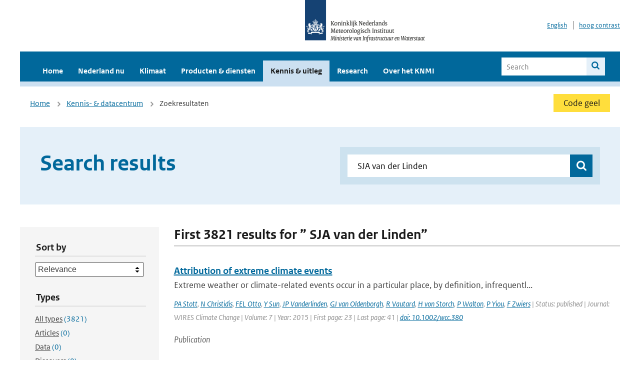

--- FILE ---
content_type: text/html; charset=utf-8
request_url: https://www.knmi.nl/kennis-en-datacentrum/zoekresultaten?page=5&q=+SJA+van+der+Linden&type=data_center_publication
body_size: 27362
content:
<!DOCTYPE html>
<!--[if lte IE 8]>
  <html class="no-js ie" lang="nl">
<![endif]-->
<!--[if gt IE 8]><!-->
  <html class="no-js" lang="nl">
<!--<![endif]-->
<head>
  <meta charset="utf-8" />
  <title>KNMI - Kennis &amp; uitleg</title>
  <meta name="description" content="Kennis en uitleg over onderwerpen op het gebied van weer, klimaat en seismologie. Verder onder meer een verwijziging naar klimaatdata met informatie over weer in het verleden. Experts kunnen terecht bij de KNMI Climate Explorer en het KNMI Dataplatform.
">
  <meta name="author" content="" />
  <meta name="viewport" content="width=device-width, initial-scale=1.0" />
  <link rel="shortcut icon" href="/assets/favicon-e5933646f5d8fe2d10b77fac3407738c781e8293699e6285a7ecc4a4d62ee39a.ico" />
  <link rel="apple-touch-icon" href="/assets/apple-touch-icon-34d873d8614be8c7a9ba9354828b2d98e071c7b7c4dd3bc06f6d5511128cf9e6.png" />
  <link rel="stylesheet" href="/assets/application-670fd0580ed0a16493436fc34ebab847fe5a6a202482de3b1b498a5d0c80eb14.css" media="all" data-turbolinks-track="true" />
  <script src="/assets/modernizr/modernizr.min-c210358464829e6a0876292309476f5e50ac865f6d12ae8fc034e06cd4a1a9f9.js" data-turbolinks-track="true"></script>
  <!-- Enable media query support on older browsers -->
  <!--[if lt IE 9]>
    <script src="/assets/respond/respond-f092a47e015986f13a34faaf56f939beac1753fe87006b38bbe9e7e1e9bde98f.js" data-turbolinks-track="true"></script>
  <![endif]-->
  

</head>
<body data-no-turbolink="true" class="">

<script>
  function readCookie(name) {
    var nameEq = name + "=";
    var ca = document.cookie.split(';');
    for(var i=0; i < ca.length; i++) {
      var c = ca[i];
      while (c.charAt(0)==' ') c = c.substring(1, c.length);
      if (c.indexOf(nameEq) == 0) return c.substring(nameEq.length, c.length);
    }
    return null;
  }

  if (readCookie('high_contrast')) {
    document.body.classList.add('high-contrast');
  }
</script>


<a tabindex="0" id="skiplink" href="#mainBody">To main content</a>

<!--[if lt IE 9]>
<div class="browsehappy">
	Je gebruikt een verouderde browser. Voor een betere gebruikerservaring kun je jouw browser upgraden.
</div>
<![endif]-->


  <script type="text/javascript">
    (function(window, document, dataLayerName, id) { window[dataLayerName]=window[dataLayerName]||[],window[dataLayerName].push({start:(new Date).getTime(),event:"stg.start"});var scripts=document.getElementsByTagName('script')[0],tags=document.createElement('script'); function stgCreateCookie(a,b,c){var d="";if(c){var e=new Date;e.setTime(e.getTime()+24*c*60*60*1e3),d="; expires="+e.toUTCString()}document.cookie=a+"="+b+d+"; path=/"} var isStgDebug=(window.location.href.match("stg_debug")||document.cookie.match("stg_debug"))&&!window.location.href.match("stg_disable_debug");stgCreateCookie("stg_debug",isStgDebug?1:"",isStgDebug?14:-1); var qP=[];dataLayerName!=="dataLayer"&&qP.push("data_layer_name="+dataLayerName),isStgDebug&&qP.push("stg_debug");var qPString=qP.length>0?("?"+qP.join("&")):""; tags.async=!0,tags.src="//statistiek.rijksoverheid.nl/containers/"+id+".js"+qPString,scripts.parentNode.insertBefore(tags,scripts); !function(a,n,i){a[n]=a[n]||{};for(var c=0;c<i.length;c++)!function(i){a[n][i]=a[n][i]||{},a[n][i].api=a[n][i].api||function(){var a=[].slice.call(arguments,0);"string"==typeof a[0]&&window[dataLayerName].push({event:n+"."+i+":"+a[0],parameters:[].slice.call(arguments,1)})}}(i[c])}(window,"ppms",["tm","cm"]); })(window, document, 'dataLayer', 'a6ff5401-511d-4ec1-afc4-e0831fbe9ddf');
  </script>
  <noscript><iframe src="//statistiek.rijksoverheid.nl/containers/a6ff5401-511d-4ec1-afc4-e0831fbe9ddf/noscript.html" height="0" width="0" style="display:none;visibility:hidden"></iframe></noscript>

<header class="site-header">
  <div class="wrapper relative">
    <div class="site-header__logowrp">
      <a href="/home">
        <img src="/assets/logo_large-1eaabc639fd87bd3867e4e1e3358711968aad57ca90d766ecdd62f93930abf3b.png" class="site-header__logo large" alt="Logo Koninklijk Nederlands Meteorologisch Instituut | Ministerie van Infrastructuur en Waterstaat" />
        <img src="/assets/logo_small-1baa32513983c8487125691a74eb1059daa8f31f4c8a03da6e92a7f8a3b8e283.svg" class="site-header__logo small" alt="Logo Koninklijk Nederlands Meteorologisch Instituut | Ministerie van Infrastructuur en Waterstaat" />
        <noscript>
          <img class="site-header__logo" width="230" height="79" alt="Logo KNMI" src="/assets/logo_large-1eaabc639fd87bd3867e4e1e3358711968aad57ca90d766ecdd62f93930abf3b.png" />
        </noscript>
      </a>
    </div>
    <div class="site-header__meta">
      <a href="/over-het-knmi/about">English</a>
      <a data-active="normaal contrast" data-inactive="hoog contrast" class="highcontrast-toggle hidden" href="#"></a>
    </div>
  </div>
  <div class="wrapper--navbar">
    <div class="main-navbar">
        <nav>
          <ul>
              <li>
                <a class="" href="/home" target="">
                  Home
                  
                </a>
              </li>
              <li>
                <a class="" href="/nederland-nu/weer" target="">
                  Nederland nu
                  <span class="nav-toggle icon-arrow-small-down" aria-label="Heeft submenu"></span>
                </a>
                  <ul>
    <li><a class="" href="/nederland-nu/weer">Weer</a></li>
    <li><a class="" href="/nederland-nu/seismologie">Seismologie</a></li>
    <li><a class="" href="/nederland-nu/maritiem">Maritiem</a></li>
    <li><a class="" href="/nederland-nu/luchtvaart">Luchtvaart</a></li>
    <li><a class="" href="/nederland-nu/klimatologie">Klimatologie</a></li>
    <li><a class="" href="/nederland-nu/weer/waarschuwingen-en-verwachtingen/caribisch-nederland">Caribisch Nederland</a></li>
</ul>

              </li>
              <li>
                <a class="" href="/klimaat" target="">
                  Klimaat
                  
                </a>
              </li>
              <li>
                <a class="" href="/producten-en-diensten" target="">
                  Producten &amp; diensten
                  
                </a>
              </li>
              <li>
                <a class="is-active" href="/kennis-en-datacentrum" target="">
                  Kennis &amp; uitleg
                  
                </a>
              </li>
              <li>
                <a class="" href="/research" target="">
                  Research
                  
                </a>
              </li>
              <li>
                <a class="" href="/over-het-knmi/over" target="">
                  Over het KNMI
                  <span class="nav-toggle icon-arrow-small-down" aria-label="Heeft submenu"></span>
                </a>
                  <ul>
    <li><a class="" href="/over-het-knmi/over">Over het KNMI</a></li>
    <li><a class="" href="/over-het-knmi/bestuur">Bestuur</a></li>
    <li><a class="" href="/over-het-knmi/kerntaken">Kerntaken</a></li>
    <li><a class="" href="/over-het-knmi/KNMI-werkt-internationaal">Internationaal</a></li>
    <li><a class="" href="/over-het-knmi/vacatures">Werken bij</a></li>
    <li><a class="" href="/over-het-knmi/nieuws">Nieuws</a></li>
    <li><a class="" href="/over-het-knmi/agenda">Agenda</a></li>
    <li><a class="" href="/over-het-knmi/pers">Pers</a></li>
    <li><a class="" href="/over-het-knmi/contact/contactformulier">Contact</a></li>
</ul>

              </li>
          </ul>
        </nav>
      
      <form class="main-navbar__search" autocomplete="off" method="GET" action="/zoeken">
        <fieldset>
          <legend class="main-navbar__search-legend">Legend</legend>
          <div class="main-navbar__search-context">
            <input id="context_search" type="radio" name="context" value="/zoeken" />
            <label for="context_search"><span>Within the site</span></label>
            <input id="context_data_center" type="radio" name="context" value="/kennis-en-datacentrum/zoekresultaten" />
            <label for="context_data_center"><span>Within the datacenter</span></label>
          </div>
          <label class="main-navbar__search-label" for="q">Search</label>
          <input type="text" id="q" name="q" placeholder="Search" />
          <button class="icon-search" type="submit"><span>Search</span></button>
        </fieldset>
      </form>
      <a class="icon-menu main-navbar__toggle" href="#">Menu</a>
    </div>
    <div class="main-navbar__sub">
    </div>
  </div>
</header>

<div class="nav-overlay">
  <a href="#" class="main-navbar__close icon-close">Close</a>
  <div class="nav-overlay__inner"></div>
</div>


<main id="mainBody" tabindex="0"  lang=nl>
  

<div class="partials_wrapper">
    <div class="wrapper js_breadcrumb ">
          <ul class="breadcrumb">
        <li><a class="" href="/">Home</a></li>
        <li><a class="" href="/kennis-en-datacentrum">Kennis- &amp; datacentrum</a></li>
      	<li>Zoekresultaten</li>
  </ul>

        
<div class="weather-small">
    <a href="/nederland-nu/weer/waarschuwingen" class="weather-small__alert weather-small--yellow">
        Code geel
    </a>
</div>

    </div>

    
</div>


<div class="wrapper">
  <div class="hero-text hero-text--searchresults">
    <h1 class="hero-text__heading">Search results</h1>
    <form id="datacenter-search" autocomplete="off" data-input="#datacenter-search-keyword" data-autosuggest="#datacenter-search__autosuggest" class="datacenter-search " action="/kennis-en-datacentrum/zoekresultaten" method="get" >
  <fieldset>
	<legend class="hidden">Doorzoek het data- en kenniscentrum van de KNMI</legend>
    <label for="datacenter-search-keyword" class="hidden"></label>
    <input type="text" id="datacenter-search-keyword" name="q" class="datacenter-search__input" placeholder="Find by keyword" value=" SJA van der Linden" />
    <button class="datacenter-search__submit icon-search" type="submit"><span class="hidden">Zoek</span></button>
  
    <div id="datacenter-search__autosuggest"></div>
  </fieldset>
</form>
  </div>
</div>

<div class="wrapper vspace">
  <div class="columns-gutter-offset">
    <div class="columns search-results-wrp">
      <form id="search-filter" method="GET" action="/kennis-en-datacentrum/zoekresultaten" class="col-sm-4 col-md-4 col-lg-3" data-remote="true">
        <fieldset class="search-filter">
  <input type="hidden" name="q" value=" SJA van der Linden" />
  <input type="hidden" name="page" value="1" />
  <a href="#" data-target="#search-filter" class="search-filter__close icon-arrow-left search-filter__toggle">Verberg filters</a>
  <fieldset>
    <legend>Sort by</legend>
    <select name="sort" id="sort"><option value="score">Relevance</option>
<option value="date">Date</option></select>
  </fieldset>
  <fieldset>
    <legend>Types</legend>
    <ul class="list-unstyled types">
	<li>
    <input type="radio" id="type_all" name="type" value=""  />
    <label for="type_all"><span class="type-name">All types</span> <span>(3821)</span></label>
  </li>
    <li>
      <input type="radio" id="type_data_center_article" name="type" value="data_center_article"  />
      <label for="type_data_center_article"><span class="type-name">Articles</span> <span>(0)</span></label>
    </li>
    <li>
      <input type="radio" id="type_data_center_dataset" name="type" value="data_center_dataset"  />
      <label for="type_data_center_dataset"><span class="type-name">Data</span> <span>(0)</span></label>
    </li>
    <li>
      <input type="radio" id="type_data_center_discover" name="type" value="data_center_discover"  />
      <label for="type_data_center_discover"><span class="type-name">Discovers</span> <span>(0)</span></label>
    </li>
    <li>
      <input type="radio" id="type_data_center_project" name="type" value="data_center_project"  />
      <label for="type_data_center_project"><span class="type-name">Projects</span> <span>(0)</span></label>
    </li>
    <li>
      <input type="radio" id="type_data_center_publication" name="type" value="data_center_publication" checked="checked" />
      <label for="type_data_center_publication"><span class="type-name">Publications</span> <span>(3821)</span></label>
    </li>
</ul>
  </fieldset>
    <fieldset>
      <legend>Publication types</legend>
      <ul class="list-unstyled">
    <li>
      <input type="checkbox" id="publication_type_knmi_publication" name="publication_types[]" value="knmi_publication"  />
      <label for="publication_type_knmi_publication">KNMI publications <span>(669)</span></label>
    </li>
    <li>
      <input type="checkbox" id="publication_type_journal_article_reviewed" name="publication_types[]" value="journal_article_reviewed"  />
      <label for="publication_type_journal_article_reviewed">Journal articles (peer-reviewed) <span>(1427)</span></label>
    </li>
    <li>
      <input type="checkbox" id="publication_type_journal_article" name="publication_types[]" value="journal_article"  />
      <label for="publication_type_journal_article">Journal articles <span>(1025)</span></label>
    </li>
    <li>
      <input type="checkbox" id="publication_type_proceeding" name="publication_types[]" value="proceeding"  />
      <label for="publication_type_proceeding">Proceedings <span>(223)</span></label>
    </li>
    <li>
      <input type="checkbox" id="publication_type_book" name="publication_types[]" value="book"  />
      <label for="publication_type_book">Book <span>(20)</span></label>
    </li>
    <li>
      <input type="checkbox" id="publication_type_thesis" name="publication_types[]" value="thesis"  />
      <label for="publication_type_thesis">Thesis <span>(24)</span></label>
    </li>
    <li>
      <input type="checkbox" id="publication_type_other" name="publication_types[]" value="other"  />
      <label for="publication_type_other">Other <span>(433)</span></label>
    </li>
</ul>
    </fieldset>
    <fieldset>
      <legend>Publication year</legend>
      <div class="years-filter">
        <select id="year_from" name="year_from">
<option value="2016" selected="selected">2016</option>
<option value="2017">2017</option>
<option value="2018">2018</option>
<option value="2019">2019</option>
<option value="2020">2020</option>
<option value="2021">2021</option>
<option value="2022">2022</option>
<option value="2023">2023</option>
<option value="2024">2024</option>
<option value="2025">2025</option>
<option value="2026">2026</option>
</select>

        <span>t/m</span>
        <select id="year_to" name="year_to">
<option value="2016">2016</option>
<option value="2017">2017</option>
<option value="2018">2018</option>
<option value="2019">2019</option>
<option value="2020">2020</option>
<option value="2021">2021</option>
<option value="2022">2022</option>
<option value="2023">2023</option>
<option value="2024">2024</option>
<option value="2025">2025</option>
<option value="2026" selected="selected">2026</option>
</select>

      </div>
    </fieldset>
  <button class="btn btn--blue" type="submit">Filter</button>
</fieldset>

      </form>
      <div class="col-sm-8 col-md-8 col-lg-9">

        <a href="#" data-target="#search-filter" class="search-filter__open margin-bottom-20 icon-filters search-filter__toggle">Toon filters</a>

        <div id="search-results" class="is-loading">
          <h2 class="padding-bottom-5 border-bottom-strong">
    First 3821 results for ” SJA van der Linden”
</h2>


  <ol class="search-results">
        <li>

  <a href="/kennis-en-datacentrum/publicatie/attribution-of-extreme-climate-events" class="search-results__title">Attribution of extreme climate events</a>
  <p class="search-results__intro">Extreme weather or climate-related events occur in a particular place, by definition, infrequentl...</p>


    <span class="search-results__meta">
      <a href="/kennis-en-datacentrum/zoekresultaten?q=PA+Stott&amp;type=data_center_publication">PA Stott</a>, <a href="/kennis-en-datacentrum/zoekresultaten?q=+N+Christidis&amp;type=data_center_publication"> N Christidis</a>, <a href="/kennis-en-datacentrum/zoekresultaten?q=+FEL+Otto&amp;type=data_center_publication"> FEL Otto</a>, <a href="/kennis-en-datacentrum/zoekresultaten?q=+Y+Sun&amp;type=data_center_publication"> Y Sun</a>, <a href="/kennis-en-datacentrum/zoekresultaten?q=+JP+Vanderlinden&amp;type=data_center_publication"> JP Vanderlinden</a>, <a href="/kennis-en-datacentrum/zoekresultaten?q=+GJ+van+Oldenborgh&amp;type=data_center_publication"> GJ van Oldenborgh</a>, <a href="/kennis-en-datacentrum/zoekresultaten?q=+R+Vautard&amp;type=data_center_publication"> R Vautard</a>, <a href="/kennis-en-datacentrum/zoekresultaten?q=+H+von+Storch&amp;type=data_center_publication"> H von Storch</a>, <a href="/kennis-en-datacentrum/zoekresultaten?q=+P+Walton&amp;type=data_center_publication"> P Walton</a>, <a href="/kennis-en-datacentrum/zoekresultaten?q=+P+Yiou&amp;type=data_center_publication"> P Yiou</a>, <a href="/kennis-en-datacentrum/zoekresultaten?q=+F+Zwiers&amp;type=data_center_publication"> F Zwiers</a> | Status: published | Journal: WIRES Climate Change | Volume: 7 | Year: 2015 | First page: 23 | Last page: 41 | <a href='https://doi.org/10.1002/wcc.380' target='_blank'>doi: 10.1002/wcc.380</a>
    </span>






  <p><span class="search-results__category">Publication</span></p>
</li>

        <li>

  <a href="/kennis-en-datacentrum/publicatie/anomalous-moisture-sources-of-the-rhine-basin-during-the-extremely-dry-summers-of-2003-and-2018" class="search-results__title">Anomalous moisture sources of the Rhine basin during the extremely dry summers of 2003 and 2018</a>
  <p class="search-results__intro">Droughts can be studied from an atmospheric perspective by analysing large-scale dynamics and the...</p>



    <span class="search-results__meta">
      <a href="/kennis-en-datacentrum/zoekresultaten?q=Imme+Benedict&amp;type=data_center_publication">Imme Benedict</a>, <a href="/kennis-en-datacentrum/zoekresultaten?q=+Chiel+C+van+Heerwaarden&amp;type=data_center_publication"> Chiel C van Heerwaarden</a>, <a href="/kennis-en-datacentrum/zoekresultaten?q=+Eveline+C+van+der+Linden&amp;type=data_center_publication"> Eveline C van der Linden</a>, <a href="/kennis-en-datacentrum/zoekresultaten?q=+Albrecht+H+Weerts&amp;type=data_center_publication"> Albrecht H Weerts</a>, <a href="/kennis-en-datacentrum/zoekresultaten?q=+Wilco+Hazeleger&amp;type=data_center_publication"> Wilco Hazeleger</a> | Journal: Weather and Climate Extremes | Volume: 31 | Year: 2021 | <a href='https://doi.org/10.1016/j.wace.2020.100302' target='_blank'>doi: 10.1016/j.wace.2020.100302</a>
    </span>





  <p><span class="search-results__category">Publication</span></p>
</li>

        <li>

  <a href="/kennis-en-datacentrum/publicatie/model-performance-and-surface-impacts-of-atmospheric-river-events-in-antarctica" class="search-results__title">Model performance and surface impacts of atmospheric river events in Antarctica</a>
  <p class="search-results__intro">There is increasing evidence that atmospheric rivers (ARs) drive extreme precipitation and melt e...</p>



    <span class="search-results__meta">
      <a href="/kennis-en-datacentrum/zoekresultaten?q=Marlen+Kolbe&amp;type=data_center_publication">Marlen Kolbe</a>, <a href="/kennis-en-datacentrum/zoekresultaten?q=+Jose+Abraham+Torres+Alavez&amp;type=data_center_publication"> Jose Abraham Torres Alavez</a>, <a href="/kennis-en-datacentrum/zoekresultaten?q=+Ruth+Mottram&amp;type=data_center_publication"> Ruth Mottram</a>, <a href="/kennis-en-datacentrum/zoekresultaten?q=+Richard+Bintanja&amp;type=data_center_publication"> Richard Bintanja</a>, <a href="/kennis-en-datacentrum/zoekresultaten?q=+Eveline+C+van+der+Linden&amp;type=data_center_publication"> Eveline C van der Linden</a>, <a href="/kennis-en-datacentrum/zoekresultaten?q=+Martin+Stendel&amp;type=data_center_publication"> Martin Stendel</a> | Journal: Discover Atmosphere | Volume: 3 | Year: 2025 | First page: 4 | <a href='https://doi.org/https://doi.org/10.1007/s44292-025-00026-w' target='_blank'>doi: https://doi.org/10.1007/s44292-025-00026-w</a>
    </span>





  <p><span class="search-results__category">Publication</span></p>
</li>

        <li>

  <a href="/kennis-en-datacentrum/publicatie/heat-transfer-through-grass-a-diffusive-approach" class="search-results__title">Heat Transfer Through Grass: A Diffusive Approach</a>
  <p class="search-results__intro">Heat transport through short and closed vegetation such as grass is modelled by a simple diffusio...</p>



    <span class="search-results__meta">
      <a href="/kennis-en-datacentrum/zoekresultaten?q=Steven+J.+A.+van+der+Linden+%C2%B7+Maarten+T.+Kruis+%C2%B7+Oscar+K.+Hartogensis+%C2%B7%0D%0AArnold+F.+Moene+%C2%B7+Fred+C.+Bosveld+%C2%B7Bas+J.+H.+vande+Wiel&amp;type=data_center_publication">Steven J. A. van der Linden · Maarten T. Kruis · Oscar K. Hartogensis ·
Arnold F. Moene · Fred C. Bosveld ·Bas J. H. vande Wiel</a> | Journal: Boundary-Layer Meteorology | Volume: 184 | Year: 2022 | First page: 251 | Last page: 276 | <a href='https://doi.org/https://doi.org/10.1007/s10546-022-00708-7' target='_blank'>doi: https://doi.org/10.1007/s10546-022-00708-7</a>
    </span>





  <p><span class="search-results__category">Publication</span></p>
</li>

        <li>

  <a href="/kennis-en-datacentrum/publicatie/atmospheric-rivers-and-winter-sea-ice-drive-recent-reversal-in-antarctic-ice-mass-loss" class="search-results__title">Atmospheric rivers and winter sea ice drive recent reversal in Antarctic ice mass loss</a>
  <p class="search-results__intro">Since about 2000, the total mass of the Antarctic Ice Sheet (AIS) has declined at a near-linear r...</p>



    <span class="search-results__meta">
      <a href="/kennis-en-datacentrum/zoekresultaten?q=Marlen+Kolbe&amp;type=data_center_publication">Marlen Kolbe</a>, <a href="/kennis-en-datacentrum/zoekresultaten?q=+Jose+Abraham+Torres+Alavez&amp;type=data_center_publication"> Jose Abraham Torres Alavez</a>, <a href="/kennis-en-datacentrum/zoekresultaten?q=+Ruth+Mottram&amp;type=data_center_publication"> Ruth Mottram</a>, <a href="/kennis-en-datacentrum/zoekresultaten?q=+Marwan+Katurji&amp;type=data_center_publication"> Marwan Katurji</a>, <a href="/kennis-en-datacentrum/zoekresultaten?q=+Richard+Bintanja&amp;type=data_center_publication"> Richard Bintanja</a>, <a href="/kennis-en-datacentrum/zoekresultaten?q=+Eveline+C+van+der+Linden&amp;type=data_center_publication"> Eveline C van der Linden</a> | Journal: arXiv | Year: 2025 | <a href='https://doi.org/arXiv:2510.03590' target='_blank'>doi: arXiv:2510.03590</a>
    </span>





  <p><span class="search-results__category">Publication</span></p>
</li>

  </ol>

        </div>

        <div id="search-results-pagination">
            <nav class="pagination" role="navigation" aria-label="Paginering">
      <a rel="prev" aria-label="Ga naar vorige pagina" class="prev btn btn--blue" data-remote="true" href="/kennis-en-datacentrum/zoekresultaten?page=4&amp;q=+SJA+van+der+Linden&amp;type=data_center_publication">&lsaquo; Prev</a>
 
        <span class="page">
    <a aria-label="Ga naar pagina 1" data-remote="true" href="/kennis-en-datacentrum/zoekresultaten?q=+SJA+van+der+Linden&amp;type=data_center_publication">1</a>
</span>

        <span class="page">
    <a aria-label="Ga naar pagina 2" data-remote="true" href="/kennis-en-datacentrum/zoekresultaten?page=2&amp;q=+SJA+van+der+Linden&amp;type=data_center_publication">2</a>
</span>

        <span class="page">
    <a aria-label="Ga naar pagina 3" data-remote="true" href="/kennis-en-datacentrum/zoekresultaten?page=3&amp;q=+SJA+van+der+Linden&amp;type=data_center_publication">3</a>
</span>

        <span class="page">
    <a rel="prev" aria-label="Ga naar pagina 4" data-remote="true" href="/kennis-en-datacentrum/zoekresultaten?page=4&amp;q=+SJA+van+der+Linden&amp;type=data_center_publication">4</a>
</span>

        <span class="page current">
    <span aria-current="page">5</span>
</span>

        <span class="page">
    <a rel="next" aria-label="Ga naar pagina 6" data-remote="true" href="/kennis-en-datacentrum/zoekresultaten?page=6&amp;q=+SJA+van+der+Linden&amp;type=data_center_publication">6</a>
</span>

        <span class="page">
    <a aria-label="Ga naar pagina 7" data-remote="true" href="/kennis-en-datacentrum/zoekresultaten?page=7&amp;q=+SJA+van+der+Linden&amp;type=data_center_publication">7</a>
</span>

        <span class="page">
    <a aria-label="Ga naar pagina 8" data-remote="true" href="/kennis-en-datacentrum/zoekresultaten?page=8&amp;q=+SJA+van+der+Linden&amp;type=data_center_publication">8</a>
</span>

        <span class="gap" aria-label="Meer pagina's beschikbaar">…</span> 
      <a rel="next" aria-label="Ga naar volgende pagina" class="next btn btn--blue" data-remote="true" href="/kennis-en-datacentrum/zoekresultaten?page=6&amp;q=+SJA+van+der+Linden&amp;type=data_center_publication">Next &rsaquo;</a>
 
  </nav>
 
        </div>

      </div>
    </div>
  </div>
</div>

</main>

<footer class="site-footer">
    <div class="share">
      <ul class="share__list">
        <h1><div class="share__title">Follow us</div></h1>
          <li>
            <a href="https://nl.linkedin.com/company/knmi" class="share__button volg ons op linkedin" target="_blank" rel="noopener" title="Volg ons op LinkedIn">
              <img alt="Volg ons op LinkedIn" class="social-icon" src="https://cdn.knmi.nl/system/social_links/images/000/000/001/icon/knmi-footer-social-linkedin.png?1749627699" />
            </a>
          </li>
          <li>
            <a href="https://www.instagram.com/knmi.nl/" class="share__button volg ons op instagram" target="_blank" rel="noopener" title="Volg ons op Instagram">
              <img alt="Volg ons op Instagram" class="social-icon" src="https://cdn.knmi.nl/system/social_links/images/000/000/004/icon/knmi-footer-social-instagram.png?1749627794" />
            </a>
          </li>
          <li>
            <a href="https://www.youtube.com/channel/UCqQtmDbRgKOoJ_lPv_mU9nQ" class="share__button volg ons op youtube" target="_blank" rel="noopener" title="Volg ons op YouTube">
              <img alt="Volg ons op YouTube" class="social-icon" src="https://cdn.knmi.nl/system/social_links/images/000/000/002/icon/knmi-footer-social-youtube.png?1749627739" />
            </a>
          </li>
          <li>
            <a href="https://bsky.app/profile/knmi.nl" class="share__button volg ons op bluesky" target="_blank" rel="noopener" title="Volg ons op Bluesky">
              <img alt="Volg ons op Bluesky" class="social-icon" src="https://cdn.knmi.nl/system/social_links/images/000/000/005/icon/knmi-footer-social-bluesky.png?1752742142" />
            </a>
          </li>
          <li>
            <a href="https://social.overheid.nl/@knmi" class="share__button volg ons op mastodon" target="_blank" rel="noopener" title="Volg ons op Mastodon">
              <img alt="Volg ons op Mastodon" class="social-icon" src="https://cdn.knmi.nl/system/social_links/images/000/000/003/icon/knmi-footer-social-mastodon.png?1752741602" />
            </a>
          </li>
      </ul>
    </div>
  <div>
    <ul>
      <li><a href="copyright">Copyright</a></li>
      <li><a href="privacy">Privacy</a></li>
      <li><a href="cookies">Cookies</a></li>
      <li><a href="toegankelijkheid">Accessibility</a></li>
    </ul>
  </div>
</footer>


<div class="loading-modal"></div>

<script src="/assets/application-6c1ad9ba551c55474cdace389db0f5c65d8464963d12264487d42788023863ec.js" data-turbolinks-track="true"></script>



</body>
</html>
